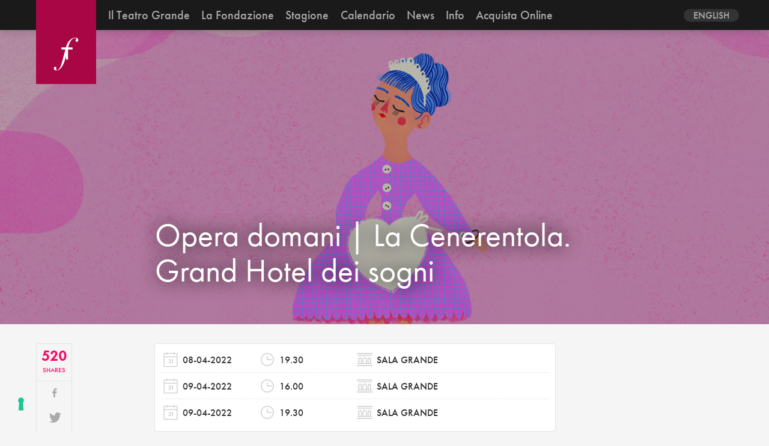

--- FILE ---
content_type: text/html; charset=UTF-8
request_url: https://www.teatrogrande.it/spettacolo/opera-domani-la-cenerentola-grand-hotel-dei-sogni/
body_size: 9420
content:
<!doctype html>
<html dir="ltr" lang="it-IT" prefix="og: https://ogp.me/ns#">
<head>
	<meta charset="UTF-8" />
	



		<meta name="Description"content="Daniele Menghini – vincitore del concorso di regia promosso nell’ambito del progetto Opera Education – porterà al Teatro Grande una delle fiabe più famose e amate dal pubblico. Nella versione rossiniana de La Cenerentola, sorprendentemente, non ci troviamo di fronte a una vera e propria fiaba, poiché il compositore e il suo librettista Ferretti depurano [&hellip;]" />
		<meta name="author"		content="">
	<meta name="keywords"	content="">
	<meta name="title" 		content="">

	<meta name="viewport" 	content="initial-scale=1, width=device-width">
	<meta http-equiv="X-UA-Compatible" content="IE=edge">
	<link rel="icon" href="https://www.teatrogrande.it/wp-content/themes/teatrogrande/favicon.ico"/>

	<meta property="og:title" 		content="">
	<meta property="og:image" 		content="">
	<meta property="og:site_name"	content="">
	<meta property="og:url" 		content="">
	<meta property="og:description" content="">

	<script>
	  (function(d) {
	    var config = {
	      kitId: 'sec5umv',
	      scriptTimeout: 3000,
	      async: true
	    },
	    h=d.documentElement,t=setTimeout(function(){h.className=h.className.replace(/\bwf-loading\b/g,"")+" wf-inactive";},config.scriptTimeout),tk=d.createElement("script"),f=false,s=d.getElementsByTagName("script")[0],a;h.className+=" wf-loading";tk.src='https://use.typekit.net/'+config.kitId+'.js';tk.async=true;tk.onload=tk.onreadystatechange=function(){a=this.readyState;if(f||a&&a!="complete"&&a!="loaded")return;f=true;clearTimeout(t);try{Typekit.load(config)}catch(e){}};s.parentNode.insertBefore(tk,s)
	  })(document);
	</script>

	<script>
	  (function(i,s,o,g,r,a,m){i['GoogleAnalyticsObject']=r;i[r]=i[r]||function(){
	  (i[r].q=i[r].q||[]).push(arguments)},i[r].l=1*new Date();a=s.createElement(o),
	  m=s.getElementsByTagName(o)[0];a.async=1;a.src=g;m.parentNode.insertBefore(a,m)
	  })(window,document,'script','https://www.google-analytics.com/analytics.js','ga');

	  ga('create', 'UA-304654-23', 'auto');
	  ga('send', 'pageview');

	</script>


	<!--IUB-COOKIE-SKIP-START--><script type="text/javascript">
var _iub = _iub || [];
_iub.csConfiguration = {"askConsentAtCookiePolicyUpdate":true,"floatingPreferencesButtonDisplay":"bottom-left","perPurposeConsent":true,"reloadOnConsent":true,"siteId":2451440,"cookiePolicyId":25528429,"lang":"it","banner":{"acceptButtonDisplay":true,"closeButtonDisplay":false,"customizeButtonDisplay":true,"explicitWithdrawal":true,"logo":null,"position":"float-bottom-center","rejectButtonDisplay":true}};
</script>
<script type="text/javascript" src="//cs.iubenda.com/sync/2451440.js"></script>
<script type="text/javascript" src="//cdn.iubenda.com/cs/iubenda_cs.js" charset="UTF-8" async></script>

			<script>
				var iCallback = function() {};
				var _iub = _iub || {};

				if ( typeof _iub.csConfiguration != 'undefined' ) {
					if ( 'callback' in _iub.csConfiguration ) {
						if ( 'onConsentGiven' in _iub.csConfiguration.callback )
							iCallback = _iub.csConfiguration.callback.onConsentGiven;

						_iub.csConfiguration.callback.onConsentGiven = function() {
							iCallback();

							/* separator */
							jQuery('noscript._no_script_iub').each(function (a, b) { var el = jQuery(b); el.after(el.html()); });
						}
					}
				}
			</script><!--IUB-COOKIE-SKIP-END--><link rel="alternate" hreflang="it-it" href="https://www.teatrogrande.it/spettacolo/opera-domani-la-cenerentola-grand-hotel-dei-sogni/" />
<link rel="alternate" hreflang="en-us" href="https://www.teatrogrande.it/en/spettacolo/opera-domani-la-cenerentola-grand-hotel-dei-sogni/" />

		<!-- All in One SEO 4.6.2 - aioseo.com -->
		<title>Opera domani | La Cenerentola. Grand Hotel dei sogni | Fondazione Teatro Grande di Brescia</title>
		<meta name="description" content="Daniele Menghini – vincitore del concorso di regia promosso nell’ambito del progetto Opera Education – porterà al Teatro Grande una delle fiabe più famose e amate dal pubblico. Nella versione rossiniana de La Cenerentola, sorprendentemente, non ci troviamo di fronte a una vera e propria fiaba, poiché il compositore e il suo librettista Ferretti depurano" />
		<meta name="robots" content="max-image-preview:large" />
		<link rel="canonical" href="https://www.teatrogrande.it/spettacolo/opera-domani-la-cenerentola-grand-hotel-dei-sogni/" />
		<meta name="generator" content="All in One SEO (AIOSEO) 4.6.2" />
		<meta property="og:locale" content="it_IT" />
		<meta property="og:site_name" content="Fondazione Teatro Grande di Brescia | Scoprirsi Grande" />
		<meta property="og:type" content="article" />
		<meta property="og:title" content="Opera domani | La Cenerentola. Grand Hotel dei sogni | Fondazione Teatro Grande di Brescia" />
		<meta property="og:description" content="Daniele Menghini – vincitore del concorso di regia promosso nell’ambito del progetto Opera Education – porterà al Teatro Grande una delle fiabe più famose e amate dal pubblico. Nella versione rossiniana de La Cenerentola, sorprendentemente, non ci troviamo di fronte a una vera e propria fiaba, poiché il compositore e il suo librettista Ferretti depurano" />
		<meta property="og:url" content="https://www.teatrogrande.it/spettacolo/opera-domani-la-cenerentola-grand-hotel-dei-sogni/" />
		<meta property="article:published_time" content="2021-12-09T14:33:28+00:00" />
		<meta property="article:modified_time" content="2022-04-11T07:20:55+00:00" />
		<meta name="twitter:card" content="summary" />
		<meta name="twitter:title" content="Opera domani | La Cenerentola. Grand Hotel dei sogni | Fondazione Teatro Grande di Brescia" />
		<meta name="twitter:description" content="Daniele Menghini – vincitore del concorso di regia promosso nell’ambito del progetto Opera Education – porterà al Teatro Grande una delle fiabe più famose e amate dal pubblico. Nella versione rossiniana de La Cenerentola, sorprendentemente, non ci troviamo di fronte a una vera e propria fiaba, poiché il compositore e il suo librettista Ferretti depurano" />
		<script type="application/ld+json" class="aioseo-schema">
			{"@context":"https:\/\/schema.org","@graph":[{"@type":"BreadcrumbList","@id":"https:\/\/www.teatrogrande.it\/spettacolo\/opera-domani-la-cenerentola-grand-hotel-dei-sogni\/#breadcrumblist","itemListElement":[{"@type":"ListItem","@id":"https:\/\/www.teatrogrande.it\/#listItem","position":1,"name":"Home","item":"https:\/\/www.teatrogrande.it\/","nextItem":"https:\/\/www.teatrogrande.it\/spettacolo\/opera-domani-la-cenerentola-grand-hotel-dei-sogni\/#listItem"},{"@type":"ListItem","@id":"https:\/\/www.teatrogrande.it\/spettacolo\/opera-domani-la-cenerentola-grand-hotel-dei-sogni\/#listItem","position":2,"name":"Opera domani | La Cenerentola. Grand Hotel dei sogni","previousItem":"https:\/\/www.teatrogrande.it\/#listItem"}]},{"@type":"Organization","@id":"https:\/\/www.teatrogrande.it\/#organization","name":"Fondazione Teatro Grande di Brescia","url":"https:\/\/www.teatrogrande.it\/"},{"@type":"Person","@id":"https:\/\/www.teatrogrande.it\/author\/editor\/#author","url":"https:\/\/www.teatrogrande.it\/author\/editor\/","name":"editor"},{"@type":"WebPage","@id":"https:\/\/www.teatrogrande.it\/spettacolo\/opera-domani-la-cenerentola-grand-hotel-dei-sogni\/#webpage","url":"https:\/\/www.teatrogrande.it\/spettacolo\/opera-domani-la-cenerentola-grand-hotel-dei-sogni\/","name":"Opera domani | La Cenerentola. Grand Hotel dei sogni | Fondazione Teatro Grande di Brescia","description":"Daniele Menghini \u2013 vincitore del concorso di regia promosso nell\u2019ambito del progetto Opera Education \u2013 porter\u00e0 al Teatro Grande una delle fiabe pi\u00f9 famose e amate dal pubblico. Nella versione rossiniana de La Cenerentola, sorprendentemente, non ci troviamo di fronte a una vera e propria fiaba, poich\u00e9 il compositore e il suo librettista Ferretti depurano","inLanguage":"it-IT","isPartOf":{"@id":"https:\/\/www.teatrogrande.it\/#website"},"breadcrumb":{"@id":"https:\/\/www.teatrogrande.it\/spettacolo\/opera-domani-la-cenerentola-grand-hotel-dei-sogni\/#breadcrumblist"},"author":{"@id":"https:\/\/www.teatrogrande.it\/author\/editor\/#author"},"creator":{"@id":"https:\/\/www.teatrogrande.it\/author\/editor\/#author"},"image":{"@type":"ImageObject","url":"https:\/\/www.teatrogrande.it\/wp-content\/uploads\/2021\/12\/CENERENTOLA_.jpg","@id":"https:\/\/www.teatrogrande.it\/spettacolo\/opera-domani-la-cenerentola-grand-hotel-dei-sogni\/#mainImage","width":1920,"height":1080},"primaryImageOfPage":{"@id":"https:\/\/www.teatrogrande.it\/spettacolo\/opera-domani-la-cenerentola-grand-hotel-dei-sogni\/#mainImage"},"datePublished":"2021-12-09T15:33:28+01:00","dateModified":"2022-04-11T09:20:55+02:00"},{"@type":"WebSite","@id":"https:\/\/www.teatrogrande.it\/#website","url":"https:\/\/www.teatrogrande.it\/","name":"Fondazione Teatro Grande di Brescia","description":"Scoprirsi Grande","inLanguage":"it-IT","publisher":{"@id":"https:\/\/www.teatrogrande.it\/#organization"}}]}
		</script>
		<!-- All in One SEO -->


<!-- Open Graph Meta Tags generated by MashShare 3.7.9 - https://mashshare.net -->
<meta property="og:type" content="article" /> 
<meta property="og:title" content="Opera domani | La Cenerentola. Grand Hotel dei sogni" />
<meta property="og:description" content="Daniele Menghini – vincitore del concorso di regia promosso nell’ambito del progetto Opera Education – porterà al Teatro Grande una delle fiabe più famose e amate dal pubblico. Nella versione rossiniana de La Cenerentola, sorprendentemente," />
<meta property="og:image" content="https://www.teatrogrande.it/wp-content/uploads/2021/12/CENERENTOLA_.jpg" />
<meta property="og:url" content="https://www.teatrogrande.it/spettacolo/opera-domani-la-cenerentola-grand-hotel-dei-sogni/" />
<meta property="og:site_name" content="Fondazione Teatro Grande di Brescia" />
<meta property="article:publisher" content="https://www.facebook.com/Teatro-Grande-281855758508942/" />
<meta property="article:published_time" content="2021-12-09T15:33:28+01:00" />
<meta property="article:modified_time" content="2022-04-11T09:20:55+02:00" />
<meta property="og:updated_time" content="2022-04-11T09:20:55+02:00" />
<!-- Open Graph Meta Tags generated by MashShare 3.7.9 - https://www.mashshare.net -->
<!-- Twitter Card generated by MashShare 3.7.9 - https://www.mashshare.net -->
<meta name="twitter:card" content="summary_large_image">
<meta name="twitter:title" content="Opera domani | La Cenerentola. Grand Hotel dei sogni">
<meta name="twitter:description" content="Daniele Menghini – vincitore del concorso di regia promosso nell’ambito del progetto Opera Education – porterà al Teatro Grande una delle fiabe più famose e amate dal pubblico. Nella versione rossiniana de La Cenerentola, sorprendentemente,">
<meta name="twitter:image" content="https://www.teatrogrande.it/wp-content/uploads/2021/12/CENERENTOLA_.jpg">
<meta name="twitter:site" content="@TeatroGrande">
<!-- Twitter Card generated by MashShare 3.7.9 - https://www.mashshare.net -->

<link rel='dns-prefetch' href='//www.googletagmanager.com' />
<link rel='dns-prefetch' href='//s.w.org' />
		<script type="text/javascript">
			window._wpemojiSettings = {"baseUrl":"https:\/\/s.w.org\/images\/core\/emoji\/13.0.1\/72x72\/","ext":".png","svgUrl":"https:\/\/s.w.org\/images\/core\/emoji\/13.0.1\/svg\/","svgExt":".svg","source":{"concatemoji":"https:\/\/www.teatrogrande.it\/wp-includes\/js\/wp-emoji-release.min.js?ver=5.7.14"}};
			!function(e,a,t){var n,r,o,i=a.createElement("canvas"),p=i.getContext&&i.getContext("2d");function s(e,t){var a=String.fromCharCode;p.clearRect(0,0,i.width,i.height),p.fillText(a.apply(this,e),0,0);e=i.toDataURL();return p.clearRect(0,0,i.width,i.height),p.fillText(a.apply(this,t),0,0),e===i.toDataURL()}function c(e){var t=a.createElement("script");t.src=e,t.defer=t.type="text/javascript",a.getElementsByTagName("head")[0].appendChild(t)}for(o=Array("flag","emoji"),t.supports={everything:!0,everythingExceptFlag:!0},r=0;r<o.length;r++)t.supports[o[r]]=function(e){if(!p||!p.fillText)return!1;switch(p.textBaseline="top",p.font="600 32px Arial",e){case"flag":return s([127987,65039,8205,9895,65039],[127987,65039,8203,9895,65039])?!1:!s([55356,56826,55356,56819],[55356,56826,8203,55356,56819])&&!s([55356,57332,56128,56423,56128,56418,56128,56421,56128,56430,56128,56423,56128,56447],[55356,57332,8203,56128,56423,8203,56128,56418,8203,56128,56421,8203,56128,56430,8203,56128,56423,8203,56128,56447]);case"emoji":return!s([55357,56424,8205,55356,57212],[55357,56424,8203,55356,57212])}return!1}(o[r]),t.supports.everything=t.supports.everything&&t.supports[o[r]],"flag"!==o[r]&&(t.supports.everythingExceptFlag=t.supports.everythingExceptFlag&&t.supports[o[r]]);t.supports.everythingExceptFlag=t.supports.everythingExceptFlag&&!t.supports.flag,t.DOMReady=!1,t.readyCallback=function(){t.DOMReady=!0},t.supports.everything||(n=function(){t.readyCallback()},a.addEventListener?(a.addEventListener("DOMContentLoaded",n,!1),e.addEventListener("load",n,!1)):(e.attachEvent("onload",n),a.attachEvent("onreadystatechange",function(){"complete"===a.readyState&&t.readyCallback()})),(n=t.source||{}).concatemoji?c(n.concatemoji):n.wpemoji&&n.twemoji&&(c(n.twemoji),c(n.wpemoji)))}(window,document,window._wpemojiSettings);
		</script>
		<style type="text/css">
img.wp-smiley,
img.emoji {
	display: inline !important;
	border: none !important;
	box-shadow: none !important;
	height: 1em !important;
	width: 1em !important;
	margin: 0 .07em !important;
	vertical-align: -0.1em !important;
	background: none !important;
	padding: 0 !important;
}
</style>
	<link rel='stylesheet' id='wp-block-library-css'  href='https://www.teatrogrande.it/wp-includes/css/dist/block-library/style.min.css?ver=5.7.14' type='text/css' media='all' />
<link rel='stylesheet' id='mailup-css'  href='https://www.teatrogrande.it/wp-content/plugins/mailup-email-and-newsletter-subscription-form/public/css/mailup-public.css?ver=1.2.0' type='text/css' media='all' />
<link rel='stylesheet' id='mashsb-styles-css'  href='https://www.teatrogrande.it/wp-content/plugins/mashsharer/assets/css/mashsb.min.css?ver=3.7.9' type='text/css' media='all' />
<style id='mashsb-styles-inline-css' type='text/css'>
.mashsb-count {color:#cccccc;}[class^="mashicon-"] .text, [class*=" mashicon-"] .text{
    text-indent: -9999px !important;
    line-height: 0px;
    display: block;
    } 
    [class^="mashicon-"] .text:after, [class*=" mashicon-"] .text:after {
        content: "" !important;
        text-indent: 0;
        font-size:13px;
        display: block !important;
    }
    [class^="mashicon-"], [class*=" mashicon-"] {
        width:25%;
        text-align: center !important;
    }
    [class^="mashicon-"] .icon:before, [class*=" mashicon-"] .icon:before {
        float:none;
        margin-right: 0;
    }
    .mashsb-buttons a{
       margin-right: 3px;
       margin-bottom:3px;
       min-width: 0;
       width: 41px;
    }
    .onoffswitch, 
    .onoffswitch-inner:before, 
    .onoffswitch-inner:after 
    .onoffswitch2,
    .onoffswitch2-inner:before, 
    .onoffswitch2-inner:after  {
        margin-right: 0px;
        width: 41px;
        line-height: 41px;
    }
</style>
<link rel='stylesheet' id='mashnet-styles-css'  href='https://www.teatrogrande.it/wp-content/plugins/mashshare-networks/assets/css/mashnet.min.css?ver=2.3.8' type='text/css' media='all' />
<link rel='stylesheet' id='teatrogrande-styles-css'  href='https://www.teatrogrande.it/wp-content/themes/teatrogrande/build/css/style.css?ver=1' type='text/css' media='all' />
<script type='text/javascript' src='https://www.teatrogrande.it/wp-includes/js/jquery/jquery.min.js?ver=3.5.1' id='jquery-core-js'></script>
<script type='text/javascript' src='https://www.teatrogrande.it/wp-includes/js/jquery/jquery-migrate.min.js?ver=3.3.2' id='jquery-migrate-js'></script>
<script type='text/javascript' src='https://www.teatrogrande.it/wp-content/plugins/mailup-email-and-newsletter-subscription-form/admin/js/jquery.validate.min.js?ver=1.19.3' id='mailup_validate-js'></script>
<script type='text/javascript' src='https://www.teatrogrande.it/wp-content/plugins/mailup-email-and-newsletter-subscription-form/admin/js/localization/messages_it.js?ver=1.19.3' id='mailup_validate_loc_it-js'></script>
<script type='text/javascript' id='mailup-js-extra'>
/* <![CDATA[ */
var mailup_params = {"ajax_url":"https:\/\/www.teatrogrande.it\/wp-admin\/admin-ajax.php","ajaxNonce":"23bfad6dd9"};
/* ]]> */
</script>
<script type='text/javascript' src='https://www.teatrogrande.it/wp-content/plugins/mailup-email-and-newsletter-subscription-form/public/js/mailup-public.js?ver=1.2.0' id='mailup-js'></script>

<!-- Google tag (gtag.js) snippet added by Site Kit -->

<!-- Snippet Google Analytics aggiunto da Site Kit -->
<script type='text/javascript' src='https://www.googletagmanager.com/gtag/js?id=GT-NFJ5QVTF' id='google_gtagjs-js' async></script>
<script type='text/javascript' id='google_gtagjs-js-after'>
window.dataLayer = window.dataLayer || [];function gtag(){dataLayer.push(arguments);}
gtag("set","linker",{"domains":["www.teatrogrande.it"]});
gtag("js", new Date());
gtag("set", "developer_id.dZTNiMT", true);
gtag("config", "GT-NFJ5QVTF");
</script>

<!-- End Google tag (gtag.js) snippet added by Site Kit -->
<link rel="https://api.w.org/" href="https://www.teatrogrande.it/wp-json/" /><link rel="EditURI" type="application/rsd+xml" title="RSD" href="https://www.teatrogrande.it/xmlrpc.php?rsd" />
<link rel="wlwmanifest" type="application/wlwmanifest+xml" href="https://www.teatrogrande.it/wp-includes/wlwmanifest.xml" /> 
<meta name="generator" content="WordPress 5.7.14" />
<link rel='shortlink' href='https://www.teatrogrande.it/?p=20200' />
<link rel="alternate" type="application/json+oembed" href="https://www.teatrogrande.it/wp-json/oembed/1.0/embed?url=https%3A%2F%2Fwww.teatrogrande.it%2Fspettacolo%2Fopera-domani-la-cenerentola-grand-hotel-dei-sogni%2F" />
<link rel="alternate" type="text/xml+oembed" href="https://www.teatrogrande.it/wp-json/oembed/1.0/embed?url=https%3A%2F%2Fwww.teatrogrande.it%2Fspettacolo%2Fopera-domani-la-cenerentola-grand-hotel-dei-sogni%2F&#038;format=xml" />
<meta name="generator" content="WPML ver:4.4.10 stt:1,27;" />
<meta name="generator" content="Site Kit by Google 1.125.0" />
<!-- Facebook Pixel Code -->
<script type='text/javascript'>
!function(f,b,e,v,n,t,s){if(f.fbq)return;n=f.fbq=function(){n.callMethod?
n.callMethod.apply(n,arguments):n.queue.push(arguments)};if(!f._fbq)f._fbq=n;
n.push=n;n.loaded=!0;n.version='2.0';n.queue=[];t=b.createElement(e);t.async=!0;
t.src=v;s=b.getElementsByTagName(e)[0];s.parentNode.insertBefore(t,s)}(window,
document,'script','https://connect.facebook.net/en_US/fbevents.js');
</script>
<!-- End Facebook Pixel Code -->
<script type='text/javascript'>
  fbq('init', '1872595942768846', {}, {
    "agent": "wordpress-5.7.14-3.0.6"
});
</script><script type='text/javascript'>
  fbq('track', 'PageView', []);
</script>
<!-- Facebook Pixel Code -->
<noscript>
<img height="1" width="1" style="display:none" alt="fbpx"
src="https://www.facebook.com/tr?id=1872595942768846&ev=PageView&noscript=1" />
</noscript>
<!-- End Facebook Pixel Code -->
		<style type="text/css" id="wp-custom-css">
			.toggle-box  {

      display: grid!important;

}
.toggle.h2  {

      display: grid!important;

}
.h2.style  {

      display: grid!important;

}
.cal-item  {

      display: grid!important;

}

		</style>
		</head>
<body class="spettacolo-template-default single single-spettacolo postid-20200 single-format-standard" >

	<header class="site-header autoHide">

		<div class="header-inner">

			<a href="https://www.teatrogrande.it" title="Fondazione Teatro Grande di Brescia">
				<svg class="logo--small" aria-labelledby="title desc" viewBox="0 0 512 512">
					<title	id="title">Fondazione Teatro Grande di Brescia</title>
					<desc	id="desc"></desc>
					<use xlink:href="https://www.teatrogrande.it/wp-content/themes/teatrogrande/build/icons/symbol/iconset.svg#logo--small"></use>
				</svg>
			</a>

			<button href="#" class="nav-trigger">
				<span class="burger-icon"></span>
			</button>

			<nav class="nav-container">

				<!-- navigation -->
				<ul id="menu-navigation" class="main-navigation site-inner"><li id="menu-item-567" class="menu-item menu-item-type-post_type menu-item-object-page menu-item-has-children menu-item-567"><a href="https://www.teatrogrande.it/teatro-grande/">Il Teatro Grande</a>
<ul class="sub-menu">
	<li id="menu-item-141" class="menu-item menu-item-type-post_type menu-item-object-page menu-item-141"><a href="https://www.teatrogrande.it/teatro-grande/storia/">LA STORIA</a></li>
	<li id="menu-item-142" class="menu-item menu-item-type-post_type menu-item-object-page menu-item-142"><a href="https://www.teatrogrande.it/teatro-grande/spazi/">GLI SPAZI</a></li>
	<li id="menu-item-11594" class="menu-item menu-item-type-post_type menu-item-object-page menu-item-11594"><a href="https://www.teatrogrande.it/scopri-il-teatro/">Scopri il Teatro</a></li>
	<li id="menu-item-9152" class="menu-item menu-item-type-post_type menu-item-object-page menu-item-9152"><a href="https://www.teatrogrande.it/teatro-grande/backstages/">Dietro le quinte</a></li>
</ul>
</li>
<li id="menu-item-139" class="menu-item menu-item-type-post_type menu-item-object-page menu-item-139"><a href="https://www.teatrogrande.it/fondazione/">La Fondazione</a></li>
<li id="menu-item-3012" class="menu-item menu-item-type-custom menu-item-object-custom menu-item-has-children menu-item-3012"><a href="#">Stagione</a>
<ul class="sub-menu">
	<li id="menu-item-1103" class="menu-item menu-item-type-post_type menu-item-object-page menu-item-1103"><a href="https://www.teatrogrande.it/lirica-e-balletto/">OPERA E BALLETTO</a></li>
	<li id="menu-item-1095" class="menu-item menu-item-type-post_type menu-item-object-page menu-item-1095"><a href="https://www.teatrogrande.it/concerti/">CONCERTI</a></li>
	<li id="menu-item-1656" class="menu-item menu-item-type-post_type menu-item-object-page menu-item-1656"><a href="https://www.teatrogrande.it/danza/">DANZA</a></li>
	<li id="menu-item-1658" class="menu-item menu-item-type-post_type menu-item-object-page menu-item-1658"><a href="https://www.teatrogrande.it/progetto-giovani/">PROGETTI EDUCATIONAL</a></li>
	<li id="menu-item-2841" class="menu-item menu-item-type-post_type menu-item-object-page menu-item-2841"><a href="https://www.teatrogrande.it/teatro/">PROGETTI SPECIALI</a></li>
	<li id="menu-item-2842" class="menu-item menu-item-type-post_type menu-item-object-page menu-item-2842"><a href="https://www.teatrogrande.it/iniziative-culturali/">INIZIATIVE CULTURALI</a></li>
</ul>
</li>
<li id="menu-item-3491" class="menu-item menu-item-type-post_type menu-item-object-page menu-item-3491"><a href="https://www.teatrogrande.it/calendario/">Calendario</a></li>
<li id="menu-item-65" class="menu-item menu-item-type-post_type menu-item-object-page menu-item-65"><a href="https://www.teatrogrande.it/news/">News</a></li>
<li id="menu-item-138" class="menu-item menu-item-type-post_type menu-item-object-page menu-item-138"><a href="https://www.teatrogrande.it/informazioni/">Info</a></li>
<li id="menu-item-12296" class="menu-item menu-item-type-custom menu-item-object-custom menu-item-12296"><a href="https://teatrogrande.vivaticket.it/">Acquista Online</a></li>
</ul>
				<div class="nav-social">
					<!-- social -->
					

<div class="menu-social">

	<a class="social-vimeo" target="_blank" href="https://vimeo.com/user8784167">
		<svg>
			<use xlink:href="https://www.teatrogrande.it/wp-content/themes/teatrogrande/build/icons/symbol/iconset.svg#social-vimeo"></use>
		</svg>
	</a>

	<a class="social-facebook" target="_blank" href="https://www.facebook.com/pages/Teatro-Grande/281855758508942">
		<svg>
			<use xlink:href="https://www.teatrogrande.it/wp-content/themes/teatrogrande/build/icons/symbol/iconset.svg#social-facebook"></use>
		</svg>
	</a>


	<a class="social-twitter" target="_blank" href="https://twitter.com/#!/TeatroGrande">
		<svg>
			<use xlink:href="https://www.teatrogrande.it/wp-content/themes/teatrogrande/build/icons/symbol/iconset.svg#social-twitter"></use>
		</svg>
	</a>

	<a class="social-instagram" target="_blank" href="https://instagram.com/teatrogrande/">
		<svg>
			<use xlink:href="https://www.teatrogrande.it/wp-content/themes/teatrogrande/build/icons/symbol/iconset.svg#social-instagram"></use>
		</svg>
	</a>

	<a class="social-newsletter" target="_blank" href="https://www.teatrogrande.it/informazioni/newsletter/">
		<svg>
			<use xlink:href="https://www.teatrogrande.it/wp-content/themes/teatrogrande/build/icons/symbol/iconset.svg#social-newsletter"></use>
		</svg>
	</a>


</div>
					<!-- lang -->
					
<div
	 class="wpml-ls-statics-shortcode_actions wpml-ls wpml-ls-legacy-dropdown js-wpml-ls-legacy-dropdown" id="lang_sel">
	<ul>

		<li tabindex="0" class="wpml-ls-slot-shortcode_actions wpml-ls-item wpml-ls-item-it wpml-ls-current-language wpml-ls-first-item wpml-ls-item-legacy-dropdown">
			<a href="#" class="js-wpml-ls-item-toggle wpml-ls-item-toggle lang_sel_sel icl-it">
                <span class="wpml-ls-native icl_lang_sel_native">Italiano</span></a>

			<ul class="wpml-ls-sub-menu">
				
					<li class="icl-en wpml-ls-slot-shortcode_actions wpml-ls-item wpml-ls-item-en wpml-ls-last-item">
						<a href="https://www.teatrogrande.it/en/spettacolo/opera-domani-la-cenerentola-grand-hotel-dei-sogni/" class="wpml-ls-link">
                            <span class="wpml-ls-native icl_lang_sel_native" lang="en">English</span></a>
					</li>

							</ul>

		</li>

	</ul>
</div>
				</div>
			</nav>


		</div>
	</header>

	<div id="smoothBody" class="main-container site-inner padding-inner m-scene scene_element--fadeinup">

	<article id="post-20200" class="post-20200 spettacolo type-spettacolo status-publish format-standard has-post-thumbnail hentry tipo_spettacolo-infanzia tipo_spettacolo-progetto-giovani anno_spettacolo-180 stagione_spettacolo-prima"> 

			
		<header class="entry-cover--full full-width overlay " style="background:url(https://www.teatrogrande.it/wp-content/uploads/2021/12/CENERENTOLA_.jpg) no-repeat center center"/>
			
			<div class="inner-cover site-inner ">
				
				<div class="row gutters row-start height-100">
					
					<div class="col--s-2-12 hidden-xs"></div>
								 
					<div class="col--xs-1-1 col--s-9-12 col--m-8-12 height-100">
						<div class="entry-title">
							<h1>Opera domani | La Cenerentola. Grand Hotel dei sogni</h1>
							<h2></h2>
						</div>
					</div>
				</div>
			</div>
	
		</header>


		
		<div class="entry-container">
			<div class="row gutters row-start">
				<div class="col--s-2-12">
					
					<!-- entry-social -->
					
					<div class="entry-social">
						<aside class="mashsb-container mashsb-main mashsb-stretched"><div class="mashsb-box"><div class="mashsb-count mash-small" style="float:left;"><div class="counts mashsbcount">520</div><span class="mashsb-sharetext">SHARES</span></div><div class="mashsb-buttons"><a class="mashicon-facebook mash-small mash-center mashsb-noshadow" href="https://www.facebook.com/sharer.php?u=https%3A%2F%2Fwww.teatrogrande.it%2Fspettacolo%2Fopera-domani-la-cenerentola-grand-hotel-dei-sogni%2F" target="_top" rel="nofollow"><span class="icon"></span><span class="text">Share</span></a><a class="mashicon-twitter mash-small mash-center mashsb-noshadow" href="https://twitter.com/intent/tweet?text=Opera%20domani%20%7C%20La%20Cenerentola.%20Grand%20Hotel%20dei%20sogni&url=https://www.teatrogrande.it/spettacolo/opera-domani-la-cenerentola-grand-hotel-dei-sogni/&via=TeatroGrande" target="_top" rel="nofollow"><span class="icon"></span><span class="text">Tweet</span></a><a class="mashicon-google mash-small mash-center mashsb-noshadow" href="https://plus.google.com/share?text=Opera+domani+%7C+La+Cenerentola.+Grand+Hotel+dei+sogni&amp;url=https%3A%2F%2Fwww.teatrogrande.it%2Fspettacolo%2Fopera-domani-la-cenerentola-grand-hotel-dei-sogni%2F" target="_top" rel="nofollow"><span class="icon"></span><span class="text">Share</span></a><a class="mashicon-subscribe mash-small mash-center mashsb-noshadow" href="#" target="_top" rel="nofollow"><span class="icon"></span><span class="text">Subscribe</span></a><a class="mashicon-print mash-small mash-center mashsb-noshadow" href="http://www.printfriendly.com/print/?url=https%3A%2F%2Fwww.teatrogrande.it%2Fspettacolo%2Fopera-domani-la-cenerentola-grand-hotel-dei-sogni%2F&amp;item=Opera+domani+%7C+La+Cenerentola.+Grand+Hotel+dei+sogni" target="_top" rel="nofollow"><span class="icon"></span><span class="text">Print</span></a><div class="onoffswitch2 mash-small mashsb-noshadow" style="display:none;"></div></div></div>
                    <div style="clear:both;"></div></aside>
            <!-- Share buttons made by mashshare.net - Version: 3.7.9-->					</div>
					
				</div>
				
				<div class="col--s-9-12 col--m-7-12">
					
					<!-- entry-content -->
					
					<div class="entry-content">
							
						<ul class="entry__meta">									
										<li class="meta__date">
											<span>
												<svg class="icon"><use xlink:href="https://www.teatrogrande.it/wp-content/themes/teatrogrande/build/icons/symbol/iconset.svg#calendar"></use></svg>	
												<h3>08-04-2022 </h3>
											</span>
											<span>
												<svg class="icon"><use xlink:href="https://www.teatrogrande.it/wp-content/themes/teatrogrande/build/icons/symbol/iconset.svg#time"></use></svg>	
												<h3>19.30 </h3>
											</span>
											<span>
												<svg class="icon"><use xlink:href="https://www.teatrogrande.it/wp-content/themes/teatrogrande/build/icons/symbol/iconset.svg#venue"></use></svg>
												<h3>Sala Grande </h3>
											</span>
										</li>									
																	
										<li class="meta__date">
											<span>
												<svg class="icon"><use xlink:href="https://www.teatrogrande.it/wp-content/themes/teatrogrande/build/icons/symbol/iconset.svg#calendar"></use></svg>	
												<h3>09-04-2022 </h3>
											</span>
											<span>
												<svg class="icon"><use xlink:href="https://www.teatrogrande.it/wp-content/themes/teatrogrande/build/icons/symbol/iconset.svg#time"></use></svg>	
												<h3>16.00 </h3>
											</span>
											<span>
												<svg class="icon"><use xlink:href="https://www.teatrogrande.it/wp-content/themes/teatrogrande/build/icons/symbol/iconset.svg#venue"></use></svg>
												<h3>Sala Grande </h3>
											</span>
										</li>									
																	
										<li class="meta__date">
											<span>
												<svg class="icon"><use xlink:href="https://www.teatrogrande.it/wp-content/themes/teatrogrande/build/icons/symbol/iconset.svg#calendar"></use></svg>	
												<h3>09-04-2022 </h3>
											</span>
											<span>
												<svg class="icon"><use xlink:href="https://www.teatrogrande.it/wp-content/themes/teatrogrande/build/icons/symbol/iconset.svg#time"></use></svg>	
												<h3>19.30 </h3>
											</span>
											<span>
												<svg class="icon"><use xlink:href="https://www.teatrogrande.it/wp-content/themes/teatrogrande/build/icons/symbol/iconset.svg#venue"></use></svg>
												<h3>Sala Grande </h3>
											</span>
										</li>									
								</ul>			
						<p>Daniele Menghini – vincitore del concorso di regia promosso nell’ambito del progetto Opera Education – porterà al Teatro Grande una delle fiabe più famose e amate dal pubblico. Nella versione rossiniana de<em> La Cenerentola</em>, sorprendentemente, non ci troviamo di fronte a una vera e propria fiaba, poiché il compositore e il suo librettista Ferretti depurano la storia da tutti gli elementi magici e fiabeschi: non ci sono topi che si trasformano in cocchieri, nessuna zucca che si trasforma in una carrozza, non c’è la fata madrina e non c’è nemmeno la scarpetta di cristallo. La nostra storia prende vita in un Grand Hotel: un melting pot di culture e classi sociali differenti, una dimensione che fa dello scambio e dell’incontro una ricchezza, un luogo speciale in cui un ospite illustre come un principe può incontrare e innamorarsi proprio di una cameriera, riconoscendo la vera bellezza che si nasconde dietro un grembiule sporco.</p>
<p><a href="https://www.teatrogrande.it/wp-content/uploads/2022/02/La-Cenerentola-Grand-Hotel-dei-sogni-kit-dello-spettatore_2-2.pdf"><span style="color: #b80858;"><strong>KIT DELLO SPETTATORE</strong></span></a></p>
<p>&nbsp;</p>
<p>Tratto da <em>La Cenerentola</em><br />
Musica di <strong>Gioachino Rossini</strong><br />
Libretto di Jacopo Ferretti<br />
Adattamento musicale e drammaturgico a cura di AsLiCo<br />
Direttore <strong>Enrico Lombardi</strong><br />
Regia <strong>Daniele Menghini</strong><br />
Scene <strong>Davide Signorini</strong><br />
Costumi <strong>Nika Campisi</strong><br />
Orchestra 1813<br />
Produzione <strong>AsLiCo</strong><br />
in coproduzione con Théâtre des Champs-Elysées e Opéra de Rouen<br />
Nuovo allestimento</p>
<hr />
<p>Durata 70 minuti senza intervallo</p>
<p>&nbsp;</p>
<p>&nbsp;</p>
						
						
						<div class="accordion">
	
							<div class="accordion__title">
								<svg class="icon"><use xlink:href="https://www.teatrogrande.it/wp-content/themes/teatrogrande/build/icons/symbol/iconset.svg#tickets"></use></svg>	
								<h3>Biglietti</h3>
							</div>
							<div class="accordion__content">
								<table border="1" cellspacing="0" cellpadding="0">
<tbody>
<tr>
<td valign="top" width="228"><strong>BIGLIETTI</strong></td>
<td valign="top" width="113"><strong>INTERO</strong></td>
<td valign="top" width="123"><strong> UNDER11*</strong></td>
</tr>
<tr>
<td valign="top" width="228">POSTO SINGOLO</td>
<td valign="top" width="113">€ 15,00</td>
<td valign="top" width="123">€ 10,00</td>
</tr>
</tbody>
</table>
<p>&nbsp;</p>
<p>Ricordiamo che la Fondazione del Teatro Grande fa parte dei soggetti aderenti a <a href="https://www.18app.italia.it/"><strong>18app</strong></a> e <a href="https://cartadeldocente.istruzione.it/"><strong>Carta del Docente</strong></a>.</p>
							</div>
						</div>
						
						<div class="accordion">
							<div class="accordion__title">
								<svg class="icon"><use xlink:href="https://www.teatrogrande.it/wp-content/themes/teatrogrande/build/icons/symbol/iconset.svg#payment"></use></svg>	
								<h3>Modalità di acquisto</h3>	
							</div>	
							<div class="accordion__content">
								<p>In vendita alla Biglietteria del Teatro Grande da sabato 11 dicembre.</p>
<p>La Biglietteria del Teatro Grande è aperta dal martedì al venerdì dalle 13.30 alle 19.00; il sabato dalle 15.30 alle 19.00. Per informazioni <strong><a href="mailto:biglietteria@teatrogrande.it">biglietteria@teatrogrande.it</a></strong>.</p>
<hr />
<p>Ogni evento verrà realizzato in sicurezza e nel rispetto delle normative legate al contenimento della diffusione del contagio da Covid-19. A tale proposito segnaliamo che, a seguito delle ultime disposizioni normative, l’accesso agli spazi del Teatro sarà possibile solo previa esibizione del Green Pass.</p>
							</div>
						</div>
						
						
					</div>
				</div>
				<div class="col--m-3-12">
					
					<!-- entry-sidebar -->

					<div class="entry-sidebar"></div>
					
				</div>
			</div>
		</div>

		
		
			

 
 
			
		
				
        		
		
	

	</article> 
<div class="pre-footer full-width">		

	<h3 class="box__heading">Seguici su</h3>
	

<div class="menu-social">

	<a class="social-vimeo" target="_blank" href="https://vimeo.com/user8784167">
		<svg>
			<use xlink:href="https://www.teatrogrande.it/wp-content/themes/teatrogrande/build/icons/symbol/iconset.svg#social-vimeo"></use>
		</svg>
	</a>

	<a class="social-facebook" target="_blank" href="https://www.facebook.com/pages/Teatro-Grande/281855758508942">
		<svg>
			<use xlink:href="https://www.teatrogrande.it/wp-content/themes/teatrogrande/build/icons/symbol/iconset.svg#social-facebook"></use>
		</svg>
	</a>


	<a class="social-twitter" target="_blank" href="https://twitter.com/#!/TeatroGrande">
		<svg>
			<use xlink:href="https://www.teatrogrande.it/wp-content/themes/teatrogrande/build/icons/symbol/iconset.svg#social-twitter"></use>
		</svg>
	</a>

	<a class="social-instagram" target="_blank" href="https://instagram.com/teatrogrande/">
		<svg>
			<use xlink:href="https://www.teatrogrande.it/wp-content/themes/teatrogrande/build/icons/symbol/iconset.svg#social-instagram"></use>
		</svg>
	</a>

	<a class="social-newsletter" target="_blank" href="https://www.teatrogrande.it/informazioni/newsletter/">
		<svg>
			<use xlink:href="https://www.teatrogrande.it/wp-content/themes/teatrogrande/build/icons/symbol/iconset.svg#social-newsletter"></use>
		</svg>
	</a>


</div>
	
</div>

<footer class="site-footer full-width">
		
	<div class="footer__inner padding-inner">
			
		
		<div class="row gutters">
	
			<div class="col--m-8-12">

				<div class="logo__container">
					
					<a href="https://www.teatrogrande.it" title="Fondazione Teatro Grande di Brescia">
						
						<svg class="logo--big" aria-labelledby="title desc">
							<title	id="title">Fondazione Teatro Grande di Brescia</title>
							<desc	id="desc"></desc>
							<use xlink:href="https://www.teatrogrande.it/wp-content/themes/teatrogrande/build/icons/symbol/iconset.svg#logo--big"></use>
						</svg>
					
					</a>
			
					<div class="footer__info">
						<h2 class="footer-heading">Teatro Grande</h2>
						<p>c.so Zanardelli, 9a - Brescia</p>
			
						<h2 class="footer-heading">Fondazione del Teatro Grande di Brescia</h2>
						<p>Via Paganora, 19/A 25121 Brescia (BS)<br/> 
						Tel +39 030 2979311 <br/>
						Fax +39 030 2906575 <br/>
						<a href="mailto:info@teatrogrande.it">info@teatrogrande.it</a> <br/>
						P.IVA 03237530989</p>	
					</div>
				</div>	
			</div>
				
		

			<div class="col--xs-1-2 col--m-2-12">
								
				<ul id="menu-navigation-1" class="footer-navigation"><li class="menu-item menu-item-type-post_type menu-item-object-page menu-item-has-children menu-item-567"><a href="https://www.teatrogrande.it/teatro-grande/">Il Teatro Grande</a></li>
<li class="menu-item menu-item-type-post_type menu-item-object-page menu-item-139"><a href="https://www.teatrogrande.it/fondazione/">La Fondazione</a></li>
<li class="menu-item menu-item-type-custom menu-item-object-custom menu-item-has-children menu-item-3012"><a href="#">Stagione</a></li>
<li class="menu-item menu-item-type-post_type menu-item-object-page menu-item-3491"><a href="https://www.teatrogrande.it/calendario/">Calendario</a></li>
<li class="menu-item menu-item-type-post_type menu-item-object-page menu-item-65"><a href="https://www.teatrogrande.it/news/">News</a></li>
<li class="menu-item menu-item-type-post_type menu-item-object-page menu-item-138"><a href="https://www.teatrogrande.it/informazioni/">Info</a></li>
<li class="menu-item menu-item-type-custom menu-item-object-custom menu-item-12296"><a href="https://teatrogrande.vivaticket.it/">Acquista Online</a></li>
</ul>			
			</div>
			
			<div class="col--xs-1-2 col--m-2-12">
				
				<ul id="menu-navigation-footer" class="footer-navigation-secondary"><li id="menu-item-9133" class="menu-item menu-item-type-post_type menu-item-object-page menu-item-9133"><a href="https://www.teatrogrande.it/informazioni/">Informazioni</a></li>
<li id="menu-item-9132" class="menu-item menu-item-type-post_type menu-item-object-page menu-item-9132"><a href="https://www.teatrogrande.it/area-tecnica/">Area tecnica</a></li>
<li id="menu-item-9134" class="menu-item menu-item-type-post_type menu-item-object-page menu-item-9134"><a href="https://www.teatrogrande.it/informazioni/newsletter/">Iscriviti alla nostra Newsletter</a></li>
<li id="menu-item-9136" class="menu-item menu-item-type-post_type menu-item-object-page menu-item-9136"><a href="https://www.teatrogrande.it/cookieseprivacypolicy/">Cookie e Privacy policy</a></li>
<li id="menu-item-12966" class="menu-item menu-item-type-post_type menu-item-object-page menu-item-12966"><a href="https://www.teatrogrande.it/amministrazione-trasparente/">Amministrazione Trasparente</a></li>
<li id="menu-item-26067" class="menu-item menu-item-type-custom menu-item-object-custom menu-item-26067"><a href="https://www.teatrogrande.it/whistleblowing/">Whistleblowing</a></li>
</ul>	
			</div>	

				
				

		</div>
					
		<h3 class="firma">
			Edit and powered by <a href="https://www.agorasrl.cloud" rel="external" target="_blank">Agorà s.r.l.</a>
		</h3>
		
	</div>

</footer>

</div> <!-- end smooth -->

    <!-- Facebook Pixel Event Code -->
    <script type='text/javascript'>
        document.addEventListener( 'wpcf7mailsent', function( event ) {
        if( "fb_pxl_code" in event.detail.apiResponse){
          eval(event.detail.apiResponse.fb_pxl_code);
        }
      }, false );
    </script>
    <!-- End Facebook Pixel Event Code -->
    <div id='fb-pxl-ajax-code'></div><script type='text/javascript' id='mashsb-js-extra'>
/* <![CDATA[ */
var mashsb = {"shares":"520","round_shares":"1","animate_shares":"1","dynamic_buttons":"0","share_url":"https:\/\/www.teatrogrande.it\/spettacolo\/opera-domani-la-cenerentola-grand-hotel-dei-sogni\/","title":"Opera+domani+%7C+La+Cenerentola.+Grand+Hotel+dei+sogni","image":"https:\/\/www.teatrogrande.it\/wp-content\/uploads\/2021\/12\/CENERENTOLA_.jpg","desc":"Daniele Menghini \u2013 vincitore del concorso di regia promosso nell\u2019ambito del progetto Opera Education \u2013 porter\u00e0 al Teatro Grande una delle fiabe pi\u00f9 famose e amate dal pubblico. Nella versione rossiniana de La Cenerentola, sorprendentemente, \u2026","hashtag":"@TeatroGrande","subscribe":"link","subscribe_url":"","activestatus":"1","singular":"1","twitter_popup":"1","refresh":"0","nonce":"dd3acad216","postid":"20200","servertime":"1769111089","ajaxurl":"https:\/\/www.teatrogrande.it\/wp-admin\/admin-ajax.php"};
/* ]]> */
</script>
<script type='text/javascript' src='https://www.teatrogrande.it/wp-content/plugins/mashsharer/assets/js/mashsb.min.js?ver=3.7.9' id='mashsb-js'></script>
<script type='text/javascript' id='mashnet-js-extra'>
/* <![CDATA[ */
var mashnet = {"body":"","subject":"","pinterest_select":"0"};
/* ]]> */
</script>
<script type='text/javascript' src='https://www.teatrogrande.it/wp-content/plugins/mashshare-networks/assets/js/mashnet.min.js?ver=2.3.8' id='mashnet-js'></script>
<script type='text/javascript' src='https://www.teatrogrande.it/wp-content/themes/teatrogrande/build/js/teatrogrande.js?ver=1' id='teatrogrande-js-js'></script>
<script type='text/javascript' src='https://www.teatrogrande.it/wp-includes/js/wp-embed.min.js?ver=5.7.14' id='wp-embed-js'></script>
</body>
</html>